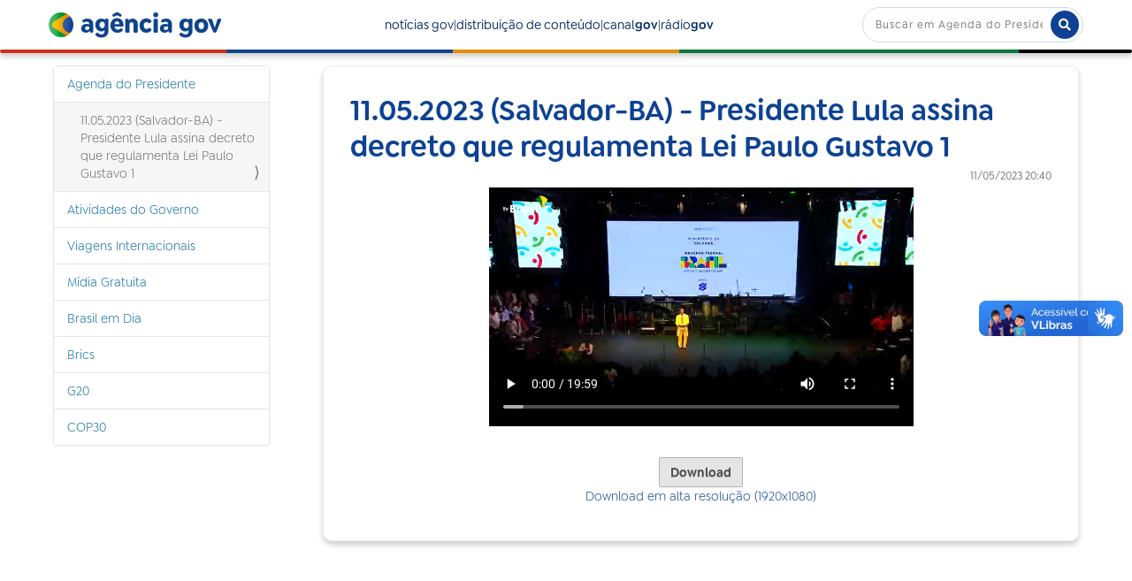

--- FILE ---
content_type: text/css; charset=utf-8
request_url: https://agenciagov.ebc.com.br/++plone++ebc.agenciagov.stylesheets/cop30.css?v1
body_size: 2363
content:
.template-cop30_view .content-center {
  width: 100%;
  max-width: 1170px;
  margin-left: auto;
  margin-right: auto;
}

.main-cop30 {
  width: 100%;
  display: flex;
  padding: 0;
  margin:  0;
  position: relative;
  background: 
    url('++plone++ebc.agenciagov.images/left-top.png') no-repeat top left,
    url('++plone++ebc.agenciagov.images/right-top.png') no-repeat top right,
    url('++plone++ebc.agenciagov.images/left-bottom.png') no-repeat bottom left,
    url('++plone++ebc.agenciagov.images/right-bottom.png') no-repeat bottom right;
  transition: all 0.3s ease;
}

h2.chamada-cop30 {
  font-size: 24px;
  font-weight: 400;
  color: #725936;
  line-height: 1.3;
  margin: 0 30px 0 0;
  text-align: center;
}

.header-cop30 {
  width: 100%;
  display: flex;
  flex-direction: column;
  align-items: center;
  justify-content: center;
  gap: 24px;
  margin-top: 30px;
  padding-bottom: 30px;
  border-bottom: 1px solid #E8E8E8;
}

.header-cop30 .brand img { height: auto; display: block; }

.header-cop30 .primary-nav {
  display: flex;
  align-items: center;
  justify-content: center;
  flex: 1;
  min-width: 0;
}

.header-cop30 .nav-toggle {
  display: none; 
  border: 1px solid #dcdcdc;
  background: #fff;
  padding: 8px 12px;
  border-radius: 8px;
  font: inherit;
  cursor: pointer;
}

.header-cop30 .nav-toggle .icon { margin-left: 8px; }

.header-cop30 .menu {
  display: flex;
  gap: 16px;
  list-style: none;
}

.header-cop30 .menu a {
  display: inline-block;
  padding: 8px 10px;
  border-radius: 8px;
  text-decoration: none;
  color: #725936;
  white-space: nowrap;
  transition: all 0.3s ease;
}

.header-cop30 .menu .span {
  color: #725936;
}

.header-cop30 .menu a:hover { background: #f5f5f5; }

.header-cop30 .menu a[aria-current="page"],
.header-cop30 .menu a.active {
  font-weight: 700;
  text-decoration: underline;
}

.conteudo-cop30 {
  width: 100%;
  max-width: 54.4;
  display: flex;
  gap: 20px;
  margin: 30px 0;
}

.lista-de-noticias-cop30 {
  background-color: #f9f9f9;
  border: 1px solid #e8e8e8;
  border-radius: 10px;
  padding: 20px;
}

.container-cards-cop30 {
  display: flex;
  flex-direction: column;
  gap: 20px;
}

.destaque-principal-cop30 {
  display: flex;
  align-items: center;
  gap: 16px;
  margin: 20px 0;
}

.destaque-principal-cop30 .container-img {
  max-width: 50%;
  position: relative;
  z-index: 0;
  display: flex;
  flex-shrink: 0;
}

.destaque-principal-cop30 img {
  width: 100%;
  height: auto;
  aspect-ratio: 16 / 9;
  border-radius: 5px;
  object-fit: cover;
}

.destaques-secundarios-cop {
  display: flex;
  justify-content: space-between;
  gap: 20px;
  padding-bottom: 30px;
  border-bottom: 1px solid #e8e8e8;
  margin-bottom: 30px;
}

.card-noticia-cop30, 
.card-destaque-secundario-cop30 {
  display: flex;
  align-items: center;
  gap: 20px;
  background-color: #f1f1f1;
  border: 1px solid #e9e9e9;
  color: #121214;
  border-radius: 5px;
  padding: 20px;
}

.card-destaque-secundario-cop30 {
  flex-direction: column;
  align-items: flex-start;
  flex: 1 1;
  background-color: transparent;
  border: none;
  padding: 0;  
  gap: 16px;
}

.card-noticia-cop30.video .container-img::after,
.card-destaque-secundario-cop30.video .container-img::after,
.destaque-principal-cop30.video .container-img::after {
  content: url('++plone++ebc.agenciagov.images/play-icon.png');
  position: absolute;
  background-color: rgba(0,0,0,0.3);
  width: 100%;
  display: flex;
  border-radius: 5px;
  justify-content: center;
  align-items: center;
  height: 100%;
  left: 50%;
  top: 50%;
  transform: translate(-50%, -50%);
  z-index: 1;
  filter: brightness(1);
}

.card-noticia-cop30.audio .container-img::after,
.card-destaque-secundario-cop30.audio .container-img::after,
.destaque-principal-cop30.audio .container-img::after {
  content: url('++plone++ebc.agenciagov.images/speaker-icon.png');
  position: absolute;
  left: 5px;
  bottom: 5px;
  z-index: 1;
}

.card-noticia-cop30:hover {
  background-color: #fff;  
}

.card-noticia-cop30:hover,
.card-destaque-secundario-cop30:hover,
.destaque-principal-cop30:hover {
  color: var(--prim-color);
  transition: all 0.7s ease; 
}

.card-noticia-cop30 .container-img {
  width: 100%;
  max-width: 30%; 
  position: relative;
  z-index: 0;
  display: flex;
  flex-shrink: 0;
}

.card-destaque-secundario-cop30 .container-img,
.destaque-principal-cop30 .container-img { 
  position: relative;
  z-index: 0;
  display: flex;
}

.card-noticia-cop30 .container-img img {
  width: 100%;
  height: auto;
  border-radius: 5px;
  aspect-ratio: 16 / 9;
  object-fit: cover;
}

.card-destaque-secundario-cop30 .container-img img,
.destaque-principal-cop30 .container-img img {
  width: 100%;
  height: auto;
  border-radius: 5px;
  aspect-ratio: 16 /9;
  object-fit: cover;
}

.tag-cop30 {
  font-size: 13px;
  font-weight: 700;
  color: #725936;
  line-height: 1.5;
}

.titulo-noticia-cop30 {
  font-size: 20px;
  font-weight: 700;
  color: #121214;
  line-height: 1.5;
  margin: 8px 0;
}

.destaque-principal-cop30 .titulo-noticia-cop30 {
  font-size: 32px;
  line-height: 1.3;
}

.resumo-noticia-cop30 {
  font-size: 14px;
  font-weight: 600;
  line-height: 1.5;
  color: #515151;
  margin-bottom: 8px;
}

.data-container-cop30 {
  display: flex;
  align-items: center;
  gap: 8px;
  font-size: 13px;
  color: #555;
}

.container-button-cop30 {
  width: 100%;
  position: relative;
}

.container-button-cop30::before{
  content: "";
  width: 100%;
  height: 1px;
  background-color:#725936;
  left: 0;
  top: 50%;
  position: absolute;
  transform: translateY(-50%);
  z-index: 0;
}

.cta-cop30 {
  position: relative;
  background: #725936;
  color: #fff;
  border: none;
  border-radius: 8px;
  padding: 12px 24px;
  font-size: 16px;
  font-weight: 700;
  cursor: pointer;
  z-index: 1;
  margin: 20px auto;
  display: block;
  width: fit-content;
  display: flex;
  align-items: center;
  gap: 8px;
}

.cta-cop30:hover {
  background: #176309;
  transition: all 0.3s ease;
}

aside.cop30 {
  display: flex;
  flex-direction: column;
  gap: 20px;
  width: 100%;
  height: fit-content;
  max-width: 25.6%;
  position: sticky;
  top: 80px;
}

.titulo-section-cop30 {
  gap: 8px;
  font-size: 13px;
  line-height: 1.5;
  color: #121214;
  font-weight: 400;
  padding-bottom: 10px;
  border-bottom: 1px solid #E8E8E8;
}

.titulo-section-cop30 .nome-section {  
  font-weight: 700;
}

aside.cop30 a {
  display: flex;
}

aside.cop30 img {
  width: 100%;
  height: auto;
  border-radius: 5px;
}

@media screen and (min-width:1400px) {
  aside.cop30 a:hover img {
    transition: all 0.3s ease;
    filter: brightness(1.1);
    box-shadow: 0 4px 8px rgba(0,0,0,.3);
  }
}
@media screen and (max-width:1676px) {
  .main-cop30 {
    background-size: 10% auto, 10% auto, 8% auto, 8% auto;
  }
}

@media screen and (max-width:1489px) {
  .main-cop30 {
    background-size: 8% auto, 8% auto, 5% auto, 5% auto;
  }
}

@media screen and (max-width:1216px) {
  .content-center {
    padding: 0 20px;
  }
}

@media (max-width: 980px) {
  .destaque-principal-cop30 {
    flex-direction: column;
  }

  .destaque-principal-cop30 .container-img {
    width: 100%;
    max-width: 100%;
  }
} 

@media (max-width: 768px) {
  .header-cop30 {
    z-index: 100;
    background: #fff;
    flex-direction: column;
  }

  .header-cop30 .primary-nav { justify-content: flex-end; position: relative; width: 100%;}
  .header-cop30 .nav-toggle { display: inline-flex; align-items: center; }

  h2.chamada-cop30 {
    font-size: 16px;
    margin: 0;
  }

  .header-cop30 .menu {
    position: absolute;
    left: 0;
    right: 0;
    top: calc(56px + env(safe-area-inset-top, 0px));
    display: none;
    flex-direction: column;
    gap: 0;
    padding: 8px 12px;
    background: rgba(29, 28, 28, 0.9);
    -webkit-backdrop-filter: saturate(120%) blur(6px);
    backdrop-filter: saturate(120%) blur(6px);
    border-bottom: 1px solid #eaeaea;
    box-shadow: 0 10px 24px rgba(0,0,0,.08);
    z-index: 99;
    max-height: 70vh;
    overflow: auto;
    opacity: 0;
    transform: translateY(-8px);
    pointer-events: none;
    transition: opacity .18s ease, transform .18s ease;
    border-radius: 5px;
  }

  .header-cop30 .menu.show {
    display: flex;
    opacity: 1;
    transform: translateY(0);
    pointer-events: auto;
  }

  .header-cop30 .menu li { border-bottom: 1px solid #f0f0f0; width: 100%;}
  .header-cop30 .menu li.span {
    display: none;
  }
  .header-cop30 .menu li:last-child { border-bottom: 0; }
  .header-cop30 .menu a {
    display: block;
    padding: 14px 8px;
    border-radius: 8px;
    color: white;
  }

  .header-cop30 .menu a:hover,
  .header-cop30 .menu a:focus-visible {
    
    outline: none;
  }

  .header-cop30 .menu a[aria-current="page"],
  .header-cop30 .menu a.active {
    color: var(--sec-color);
  }

  .header-cop30 .nav-toggle { padding: 10px 14px; border-radius: 10px; width: 100%; justify-content: space-between;}

  /* Overlay atrás do menu */
  .header-cop30.menu-open::before {
    content: "";
    position: fixed;
    inset: 0;
    background: rgba(0,0,0,.08);
    z-index: 98;
  }

  .conteudo-cop30 {
    flex-direction: column;
    max-width: 100%;
  }

  aside.cop30 {
    max-width: 100%;
    position: relative;
    top: 0;
    gap: 12px;
    margin-top: 20px;
  }

  .main-cop30 {
    background: none;
  }

  .header-cop30::after { height: 8px; width: 100%; } 

  .titulo-noticia-cop30 {
    font-size: 14px;
    margin: 4px 0
  }

  .card-noticia-cop30 {
    padding: 10px;
  }

  .destaque-principal-cop30 {
    flex-direction: column;
    align-items: flex-start;
    padding-bottom: 20px;
    border-bottom: 1px solid #e8e8e8;
  } 
  
  .destaque-principal-cop30 .container-img {
    max-width: 100%;
  }

  .destaque-principal-cop30 .titulo-noticia-cop30 {
    font-size: 20px;
    line-height: 1.3;
  }

  .destaques-secundarios-cop {
    flex-direction: column;
  }

  .card-destaque-secundario-cop30 {
    max-width: 100%;
    flex-direction: row;
    align-items: center;
  }

  .card-destaque-secundario-cop30 .container-img {
    max-width: 30%;
    flex-shrink: 0;
  }
  
}

@media screen and (max-width: 480px) {
  .header-cop30 .primary-nav {
    width: 100%;
  }

  .header-cop30 .nav-toggle {
    width: 100%;
    justify-content: space-between;
  } 
}

/* Prefere menos movimento */
@media (prefers-reduced-motion: reduce) {
  .header-cop30 .menu { transition: none !important; }
}

--- FILE ---
content_type: text/css; charset=utf-8
request_url: https://agenciagov.ebc.com.br/++theme++agencia-gov/custom.css?v20
body_size: 11614
content:
header .site-header {
    z-index: 9998;
}

#edit-bar {
    z-index: 9999 !important;
}

h1 {
    font-size: 32px;
}

h2 {
    font-size: 28px;
}

.template-noticia_view h3 {
    padding-left: 0;
}

h1, h2, h3, h4, h5, h6 {
    font-weight: 700 !important;
}

h3, h4, h5, h6 {
    line-height: 1.3 !important;
} 

.tema,
.tema-noticia {
    background: #077835;
    color: white;
    padding: 4px 8px;
    border-radius: 100px;
    font-size: 10px;
    line-height: 1.5;
    text-transform: uppercase;
    font-weight: 600;
    letter-spacing: 1px;
    box-shadow: 0 4px 6px rgba(0, 0, 0, 0.2);
}


.texto-conteudo .portalMessage {
    font-size: 18px;
    font-weight: bold;
    padding: 16px;
    color: #0d448c;
    border-top: 1px solid #ccc;
    border-bottom: 1px solid #ccc;
    margin-bottom: 16px;
    border-radius: 0;
    text-shadow: none;
    box-shadow: none;
    border-top: 1px solid inherit;
    border-bottom: 1px solid inherit;
}


blockquote {
    margin: 14px 40px;
    display: block;
    margin-block-start: 1em;
    margin-block-end: 1em;
    margin-inline-start: 40px;
    margin-inline-end: 40px;
    unicode-bidi: isolate;
}

blockquote p {
    position: relative;
    font-weight: 700 !important;
    font-size: 20px !important;
    line-height: 1.2 !important;
    color: #042E66 !important;
}

blockquote p::before {
    content: url("/++plone++ebc.agenciagov.images/blockquote.svg");
    width: 32px;
    height: 32px;
    display: inline-block; /* importante para aplicar tamanho */
}

pre {
    color: #555 !important;
    font-family: 'Tipo Brasil Rounded', 'inter', 'arial-sans' !important;
    font-weight: 600 !important;
}

.template-noticia_view .conteudo-noticia table {
    text-align: center;
}

.template-noticia_view .conteudo-noticia td {
    padding: 8px 16px;
    font-weight: 600;
    color: #121214;
}

aside.top-destaques {
    flex-direction: column-reverse;
    justify-content: start;
}


@media (max-width: 980px) {
    .template-noticia_view .conteudo-noticia  table {
        width: 100%;
      border-collapse: collapse;
      display: block;                /* Faz a tabela virar um bloco rolável */
      overflow-x: auto;              /* Scroll horizontal */
      white-space: nowrap;           /* Impede quebra de linha nas células */
      -webkit-overflow-scrolling: touch;
    }
    
    .template-noticia_view .conteudo-noticia  thead {
      background-color: #f2f2f2;
    }
    
    .template-noticia_view .conteudo-noticia  td, th {
      padding: 8px;
      text-align: left;
      border: 1px solid #ddd;
    }
    
    .template-noticia_view .conteudo-noticia  table::-webkit-scrollbar {
      height: 8px;
    }
    
    .template-noticia_view .conteudo-noticia  table::-webkit-scrollbar-thumb {
      background-color:#ddd;
      border-radius: 4px;
    }
    
    .template-noticia_view .conteudo-noticia  table::-webkit-scrollbar-track {
      background-color: #f9f9f9;
    }
    
    .template-noticia_view .conteudo-noticia td, 
    .template-noticia_view .conteudo-noticia th {
      padding: 8px;
      text-align: left;
      border: 1px solid #ddd;
      max-width: 150px;              
      white-space: wrap;          
      box-sizing: border-box;       
    }
}

.template-noticia_view .conteudo-noticia p.callout {
    border-left: 8px solid #0D448C;
    background: #f9f9f9;
    color: #121214;
}

.template-noticia_view .conteudo-noticia ul,
.template-noticia_view .conteudo-noticia ol {
    margin-left: 30px;
}

.template-noticia_view .conteudo-noticia ul li:not(:last-child),
.template-noticia_view .conteudo-noticia ol li:not(:last-child) {
    margin-bottom: 4px;
}

.template-noticia_view .conteudo-noticia ul li,
.template-noticia_view .conteudo-noticia ol li {
    display: list-item;
    list-style: inherit;
    color: #121214;
}

.menu-mobile-btn.active {
    background-color: transparent;
}

.assinatura-e-data {
    width: 100%;
    display: flex;
    justify-content: space-between;
    font-size: 12px;
    font-weight: 600;
    color: #757575;
    padding-bottom: 2px;
    border-bottom: 1px solid #eee;
}

.assinatura-noticia-conteudo {
    flex-shrink: 0;
}

.template-edit .active {
    background-color: transparent !important;
}

.mensagem h3 {
    display:none;
}

.mensagem h2 {
    margin-top: 32px !important;
}

.template-search .breadcrumbSeparator,
.template-search .documentLocation span:nth-child(3) {
    display: none;
}

.banner-distribuicao {
    max-width: 855px;
    border-radius: 10px;
}

.banner-distribuicao img {
    width: 100%;
    border-radius: 10px;
}

.template-capa_view .row::after {
    display:none;
}

body {
  background-color: #fff !important;
}

a:active, a:focus, a:link, a:visited {
    text-decoration: none !important;
}

#portal-footer-wrapper {
    padding: 0 !important;
    background-color: transparent;
    color: inherit;
    text-align: center;
    clear: both;
}

#portal-searchbox button {
  margin-top: -5px;
}

.userrole-authenticated .outer-wrapper .container {
  margin-top: 50px;
}

.template-noticias_view .navTreeItemInPath {
    display: none;
}

.search-bar {
  width: 250px !important;
}

.searchField {
    box-shadow: none !important;
}

.row {
    margin-left: auto !important;
    margin-right: auto !important;
}

.plone-breadcrumb {
  background-color: transparent !important;
  margin-top: 0 !important;
  justify-content: center !important;
  text-align: center;
}

#portal-breadcrumbs .badge {
  width: auto !important;
  color: rgb(52, 58, 64) !important;
}

#portal-breadcrumbs .badge a,
#portal-breadcrumbs .badge span {
  color: rgb(52, 58, 64) !important;
  font-weight: normal !important;
  font-size: 110% !important;
}

.container {
    width: 100% !important;
    padding-right: 0px !important;
    padding-left: 0px !important;
}

body a:hover {
    text-decoration: none;
}

main,
.rodape-superior,
.rodape-inferior {
    max-width: 1220px;
    margin: 0 auto;
}

.template-capa_view main {
    display: flex;
    flex-direction: column;
    gap: 30px;
}

.section-noticias .container {
    margin-top: 30px;
}

.section-noticias .col-xs-12.col-md-push-3, .section-noticias .col-sm-12.col-md-push-3,
.section-noticias .col-xs-12.col-md-push-3 .col-xs-12, .section-noticias .col-sm-12.col-md-push-3 .col-sm-12 {
    padding-left: 0;
}

.section-noticias .col-xs-12.sidebar-offcanva, .col-sm-12.sidebar-offcanvas{
    padding-left: 30px !important;
    padding-right: 30px !important;
}

/* cabeçalho */


/* barra de pesquisa */

.barra-pesquisa-site {
    display: flex;
    align-items: center;
    justify-content: center;
    width: 250px;
    height: 40px;
    border-radius: 20px;
    border: 1px solid  rgba(13, 66, 148, 0.2);
    overflow: hidden;
    padding-right: 8px;
    padding-left: 4px;
}

.barra-pesquisa-site input[type="text"] {
    width: 100%;
    height: 40px;
    border: none;
    font-family: 'Tipo Brasil Rounded';
    font-weight: 600;
    font-size: 12px;
    letter-spacing: 1px;
    padding: 16px 10px;
}

.barra-pesquisa-site input[type="text"]:focus {
    outline: none;
    color:#0D4294;
}

.barra-pesquisa-site:focus-within {
    border: 1px solid rgba(13, 66, 148, 0.5);
}

.barra-pesquisa-site input::placeholder {
    color: rgba(13, 66, 148, 0.5);
}

.barra-pesquisa-site button {
    background: #0D4294;
    border: none;
    color: #fff;
    width: 28px;
    height: 28px;
    border-radius: 100px;
    cursor: pointer;
    transition: background 0.3s ease;
    flex-shrink: 0;
}

.barra-pesquisa-site button:hover {
    background-color: #E18F02;
}

.sections {
    width: 70%;
    flex-shrink: 0;
    margin-right: 20px;
}

section {
    width: 100%;
    z-index: 1000;
    position: relative;
    margin-bottom: 0;
}

/* ------ pagina principal ------*/

p.resumo-noticia-destaque {
    font-size: 16px;
    font-weight: 600;
    margin-top: 0px;
    color: #555;
    line-height: 1.5;
    margin: 0;
}


@media only screen and (max-width: 1080px) {
    
    /*-------------------------------------------CONTINUAR LIMPEZA DAQUI---------------------------------------------*/

    .menu-mobile-list {
        position: fixed;
        z-index:5;
        margin-top: 4px;
        left: -250px;
        width: 250px;
        height: 100vh;
        background-color: #0d448c;
        padding: 24px;
        font-family: 'Tipo Brasil Rounded';
        color: white;
        font-weight: 700;
        transition: transform 0.3s ease;
    }
    
    .menu-mobile-content {
        display: flex;
        flex-direction: column;
        gap: 20px
    }

    .menu-mobile-list.open-menu {
        transform: translateX(250px);
    }

    .menu-mobile-item {
        margin-bottom: 0px;
        text-transform: uppercase;
        display: block;
        color: white;
    }
    
    .mobile-container {
        margin: 0;
    }

    .header-mobile {
        display: flex;
        align-items: center;
        justify-content: space-between;
        margin-right: 24px;
        padding-bottom: 0px;
    }

    .open-menu {
        display: block;
        margin-left: 0;
    }

    .search-bar {
        width: 95%;
    }
    
    /* main */
    
    .paginas-iniciais {
        justify-content: left;
    }
    
    .banner-central {
        height: auto !important;
    }

    
    section.pagina-principal {
        display: flex;
        align-items: left;
        justify-content: left;
    }
    
    .noticia-em-destaque {
        width: 100%;
    }
    
    .noticia-destaque {
        width: 100%;
        display: flex;
        flex-direction: column;
    }
    
    .noticia-destaque a {
        max-width: 100%;
    }
    
    .img-noticia-destaque {
        width: 100%;
        height: auto;
        border-radius: 10px;
    }
    
    .texto-noticia-destaque {
        margin: 0 0 0 0;
        max-width: 100%;
    }
    
    h1.titulo-noticia-destaque {
        width: 100%;
        font-size: 24px;
    }

    .noticia-em-destaque {
        margin: 0;
        padding: 0;
    }

    .noticias-recentes-bg {
        width: 100%;
        height: auto;
        padding-bottom: 0;
    }
    
    
    ul.noticias-recentes {
        width: 100%;
        margin: 0;
    }
    
    .noticia {
        border-radius: 10px;
        border-radius: 10px;
        max-width: 100% !important;
    }
    
    .imagem-16-9 {
        max-width: 100%;
        height: auto;
    }
    
    .noticia-img {
        width: 100%;
        height: 100%;
        object-fit: cover;
        border-radius: 8px 8px 0 0;
        z-index: 2;
        filter: saturate(95%) brightness(90%);
    }
    
    /* ao vivo */
    
    .ao-vivo {
        width: 100%;
    }
    
    /* footer */
    
    .rodape-superior {
        padding: 24px;
        
    }
    
    .rodape-inferior {
        display: flex;
        flex-direction:column;
        gap: 30px;
    }
    
    .sitemap {
        text-align: center;
        width: auto;
        margin: 24px;
        line-height: 24px;
    }
    
    footer ul {
        margin-top: 4px
    }
    
    footer ul li {
        margin-bottom: 4px;
        list-style-type: none
    }
    
    footer ul li img {
        width: 24px;
    }
    
}

@media only screen and (min-width: 481px) and (max-width: 1080px) {
    
    /* barra lateral */
    
    .lateral-section {
        justify-content: left;
    }
    
}

@media only screen and (max-width: 793px) {
    
    .paginas-iniciais {
        flex-direction: column;
    }
    
    .sections {
        margin-left: auto;
        margin-right: auto;
        width: 100%;
    }
    
    .lateral-section {
        width: 270px;
        margin: 0 auto;
        justify-content: center;
    }
    
    
}


@media only screen and (max-width: 767px) {
    .header-mobile div:nth-child(2) {
        display: flex;
    }
    
    .cabecalho {
        margin: 16px auto;
    }
    
    .menu-mobile-list {
        margin-top: 0px;
    }
    
     .canal-gov-live-btn-mobile {
        display: flex;
        width: 100%;
    }
}


@media only screen and (max-width: 480px) {
    
    /* header - cabeçalho da página */
    
    header.site-header{
        max-width: 100%;
    }
    
    .cabecalho {
        display: flex;
        flex-wrap: wrap;
        margin: 16px auto;
    }
    
    .menu {
        display: none;
    }
    
    .header-mobile {
        width: 100%;
        justify-content: space-between;
        margin-top: auto;
        padding-left: 24px;
    } 
    
    header.site-header .search-bar {
        width: 100%;
        height: 40px;
    }
    
    .box-logo {
        margin: 0;
    }
    
    .search-bar {
        width: 100px;
    }
    
    /* main */
    
    main {
        margin-top: 0;
        padding-top: 0;
        min-height: 100vh;
    }
    
    .sections {
        width: 100%;
        
    }
    
    .noticia-em-destaque {
        width: 100%;
        padding: 0;
        margin-bottom: 0;
    }
    
    .img-noticia-destaque {
        width: 100%;
        height: 264px;
        border-radius: 10px;
    }
   
    .paginas-iniciais {
        width: 100%;
        
    }
    
    section {
        margin-left: 0;
    }

    .sections {
        margin-right: 0;
    }

    .nome-pagina {
        margin-left: 0;
    }
    
    .noticia-destaque {
        flex-direction: column;
        width: 100%;
        padding: 0;
    }

    .img-noticia-destaque {
        width: 100%;
        height: auto;
        margin-bottom: 0;
    }

    .texto-noticia-destaque {
        width: 100%;
        margin: 0;
    }
    
    .resumo-noticia-destaque {
        width: 100%;
    }

    ul.noticias-recentes {
        width: 100%;
        flex-direction: column;
        flex-wrap: wrap;
        align-items: center;
        padding-bottom: 8px;
    }

    .noticias-recentes-bg {
        padding-bottom: 0;
    }

    .noticia {
        margin: 16px 0;
        width: 100%;
        max-width: 100%;
        min-height: 106px;
    }
    
    .noticias-recentes-bg  .noticias-recentes {
        position: relative;
    }

    .noticias-recentes-bg  .noticias-recentes li::before{
        content: "";
        position: absolute;
        left: 0;
        width: 100%;
        height: 1px;
        background-color: #B9BABE;
        transform: translateY(-50%);
    }

    .noticias-recentes-bg  .noticia {
        margin: 0;
        width: 100%;
        height: 106px;
        border: none;
        margin: 16px 0;
    }

    .noticias-recentes-bg  .noticia a {
        display: flex;
        margin-top: 16px;
    }
    
    .noticia:hover, .img-noticia-destaque:hover, .banner-central:hover {
        box-shadow: none !important;
    }

    .noticias-recentes-bg  .noticia a img {
        width: 100%;
        height: 106px;
        flex-shrink: 0;
        border-radius: 5px;
    }

    .noticias-recentes-bg .caixa-texto-noticia {
        flex-shrink: 0;
        width: 60%;
        height: 104px;
        margin-left: 8px;
        display: flex;
        flex-direction: column;

    }

    .noticias-recentes-bg .caixa-texto-noticia p {
        font-size: clamp(12px, 14px, 16px);
        width: 95%;
        margin-top: -4px;
        letter-spacing: 1px;
        line-height: clamp(14px, 16px, 18px);
    }

    .noticias-recentes-bg .noticia a .tema {
        margin: 0;
        font-size: 10px;
        padding: 1px 8px;
    }
    
    .noticias-recentes .noticia .imagem-16-9 {
        max-width: 100%;
        height: auto;
    }

    .noticia-img, img.capa-video-small {
        filter: saturate(100%) brightness(100%);
    }
    
    /*section ao vivo */
    
    .ao-vivo {
         width: 100%;
    }
    
    .video-container {
        max-width: 100%;
        border-radius: 0;
    }
    
    .video-container {
        width: 100%;
        background-color: #030405;
        overflow: hidden;
        margin: 24px auto 0 auto;
        border-radius: 10px;
        border: 1px solid #B9BABE;
    }

    .video-title {
        top: 8px;
        left: 10px;
        color: white;
        font-size: 12px;
        letter-spacing: 1px;
    }

    .play-circle {
        width: 5rem;
        height: 5rem;
    }

    .play-icon-big {
        width: 25px;
    }
    
    
    /* barra lateral */

    .canal-gov-live-btn {
        width: 250px;
    }

    .header-barra-lateral {
        margin-bottom: 16px;
    }

    .canal-gov-live-btn {
        display: none;
    }

    .canal-gov-live-btn-mobile {
        display: flex;
        width: 100%;
    }
    
    /* página distribuição */

    ul.videos-distribuicao {
        
        justify-content: center;
    }
    
    /* footer */
    
    .rodape-superior,
    .rodape-inferior {
        display: block;
        flex-wrap: wrap;
        padding: 24px 24px;
    }

    .sitemap,
    .logo-ebc,
    .rights {
        margin-bottom: 24px;
    }

    .sitemap {
        margin: 0 0 16px 0;
    }
    
    

}


/* ----------------------------------------- página conteúdo --------------------------------------*/

.conteudo-noticia {
    width: 100%;
    display: flex;
    align-items: center;
    flex-direction: column;
    position: relative;
    gap: 16px;
    padding: 30px;
    border: 1px solid #eee;
    border-radius: 10px;
    box-shadow: 0 4px 6px rgba(0,0,0,0.2);
    margin-bottom: 30px;
}
.conteudo-noticia a {
    color: #0D4294;
}

.conteudo-noticia a:hover {
    color: #E18F02;
}

.image-caption,
.image-caption h5 {
    line-height: 1.3;
    max-width: 100%;
}

.image-inline {
    display: flex;
    flex-direction: column;
    gap: 8px;
    color: #121214;
}

dl.image-inline a {
    display: flex;
}

.conteudo-noticia img {
    width: 100%;
    height: auto;
    object-fit: cover;
    border-radius: 10px;
}

.conteudo-noticia p img {
    display: flex;
    max-width: 80% !important;
    width: auto;
}

.conteudo-noticia iframe {
    display: flex;
    margin-left: auto;
    margin-right: auto;
    width: 100%;
    max-width: 639px;
    height:auto;
    border-radius: 10px;
    aspect-ratio: 16 / 9;
}

h1.titulo-noticia-conteudo {
    color: #0D4294;
    font-family: 'Tipo Brasil Rounded';
    font-size: 32px;
    font-weight: 700;
    line-height: 1.3;
    position: relative;
    text-align: left;
    margin-top: 0;
    margin-bottom: 0;
}

p.resumo-noticia-conteudo {
    color: #555;
    font-family: 'Tipo Brasil Rounded';
    font-size: 16px;
    font-weight: 600;
    margin-bottom: 0px;
    letter-spacing: 0px;
    text-align: left;
}

.data-publicacao {
    width: 100%;
    color: #757575;
    font-family: 'Tipo Brasil Rounded';
    font-size: 12px;
    font-weight: 600;
    line-height: 25px;
    text-align: end;
}

.player-video-selecionavel video.iframe-noticia-player {
    box-sizing: content-box;
    border-bottom: 2px solid #fece01;
}

span.linha-divisoria-conteudo {
    display: none;
}

img.imagem-do-conteudo {
    max-width: 570px;
    flex-shrink: 0;
    object-fit: contain;
    margin-bottom: 24px;
}

.texto-conteudo {
    width: 100%;
    max-width: 100%;
    position: relative;
}

.texto-conteudo p {
    color: #121214;
    font-size: 16px;
    font-style: normal;
    font-weight: 600;
    line-height: 1.5;
    margin-bottom: 24px;
}

.texto-conteudo a {
    font-weight: 700;
}

b {
    width: 100%;
}

.materia-original {
    width: 100%;
    text-align: left;
    margin-left:0;
    color: #030405;
}

.materia-original a {
    color: #077835;
}

@media only screen and (max-width: 1080px) {
    
    .section-noticias .col-xs-12.col-md-push-3, .section-noticias .col-sm-12.col-md-push-3, .section-noticias .col-xs-12.col-md-push-3 .col-xs-12, .section-noticias .col-sm-12.col-md-push-3 .col-sm-12 {
        padding-right: 0;
    }

    section.conteudo-noticia {
        margin-top: 0px;
        border: none;
        box-shadow: none;
    }
    
    img.imagem-do-conteudo {
        max-width: 100%;
    }
    
}

@media only screen and (max-width: 980px) {
    section.conteudo-noticia {
        padding: 0 30px;
    }
}

@media only screen and (max-width: 793px) {
    
    main {
        padding-top: 0;
    }
    
    sections {
        width: 100%;
    }

    h1.titulo-noticia-conteudo {
        font-size: 24px;
        
    }
    
    .canal-gov-live-btn-mobile {
        display: flex;
        width: 100%;
    }
}

/* ----------- página notícias gov ---------------*/
h1, 
.noticias-gov h1.titulo-pagina, .ao-vivo h1  {
    font-family: 'Tipo Brasil Rounded' ;
    font-weight: 850;
    font-size: 32px;
    border-bottom: 0px;
}

h3.subtitulo-pagina {
    font-family: 'Tipo Brasil Rounded';
    font-weight: 700;
    font-size: 16px;
    text-transform: uppercase;
}

/* ------------------- LISTA NOTICIAS ------------------*/
h1 {
    font-weight: 850px;
}

.tema-artigo {
    background-color: #077835;
    color: white;
    width: fit-content;
    padding: 2px 8px;
    border-radius: 50px;
    text-transform: uppercase;
    font-size: 10px;
    letter-spacing: 2px;
    margin-bottom: 8px;
}

.titulo-artigo, .descricao-artigo {    
    margin-bottom: 8px;
    letter-spacing: 1px;
    line-height: 16px;   
}

.titulo-artigo {
    font-size: 12px;
    font-weight: 850;
    color: #0D448C;
    text-transform: uppercase;
}

.descricao-artigo {
    font-size: 10px;
    font-weight: 600;
    color: #868686;
}

.data-publicacao {
    font-size: 12px;
    font-weight: 600;
    margin-bottom: 0;
    color: #757575;
}

.line-article {
    width: 100%;
    height: 1px;
    background-color: #757575;
}


/* COMO SINTONIZAR */

#assinatura ul,
#canaisabertos ul,
#parabolica ul {
  display: none;
}

section.sintonizar .description {
    color: #727272;
}

section.sintonizar h1.titulo-pagina {
    font-weight: 850;
}

section.sintonizar h4.mais, section.sintonizar h4.menos {
    cursor: pointer;
}

section.sintonizar h4.mais:hover, 
section.sintonizar h4.menos:hover {
    color: #E18F02;
}

.show {
  display: block !important;
}

h3 {
  font-size: 1.2em;
  padding-left: 10px;
  margin-top: 0.5em;
}

.mais::before {
    content: '+ ';
}

.menos::before {
    content: '- ';
}

.formas {
  display: flex;
  margin: 2em 0;
}

.item-formas {
  width: 33%;
}
.item-formas h3 {
    font-weight: 700;
}

.forma {
    color: #727272;
}

.forma h4 {
    font-weight: 600;
}

.item-formas:not(:last-child) {
  border-right: 1px solid #0D448C;
  margin: 0px 1em;
}

.item-formas ul {
  margin-left: 2em;
  margin-bottom: 2em;
}


dl {
  font-weight: 200;
}

@media only screen and (min-width: 320px) and (max-width: 480px) {

    .formas {
        display: grid;
        padding-left: 16px;
    }

    .item-formas {
        width: 100%;
        margin-left: 0;
        
    }

    .mais {
        margin-bottom: 24px
    }

    .item-formas:not(:last-child) {
        border-right: none;
      }

}

.titulo-canal-gov {
    width: 100%;
    text-align: center;
    margin: 24px 0;
    text-transform: uppercase;
    font-weight: 700;
    background-color: rgba(255, 255, 255, 0.2);
    font-size: 1em;
  }

  .titulo-canal-gov b {
    color: #FFC000;
  }


  .video-container {
    background-color: none;
    position: relative;
    width: 100%;;
    /* min-height: 540px; */
    aspect-ratio: 16 / 9.1;
    margin: auto auto;
    margin-bottom: 24px;
    margin-top: 24px;
    border-radius: 10px;
    box-shadow: none;
  }

  
@media only screen and (min-width: 320px) and (max-width: 480px) {

    .noticia-destaque a .credito-foto {
      
    }

}

/*------------------Lista de Notícias -----------------------------*/
/* ------------ demais noticias ---------------- */

.demais-noticias {
    width: 100%;
    padding-left: 30px
}

.demais-noticias li.pagina-noticias {
    position: relative;
}

.demais-noticias .pagina-noticias::before {
    content: "";
    position: absolute;
    left: 0;
    width: 100%;
    height: 1px;
    background-color: #B9BABE;
}

ul.demais-noticias li.pagina-noticias {
    margin: 0;
    width: 100%;
    height: 125px;
    border: none;
    margin-top: 16px;
    margin-bottom: 16px
}

ul.demais-noticias li.pagina-noticias a {
    width: 100%;
    display: flex;
    margin-top: 16px;
}

ul.demais-noticias .imagem-16-9 {
    width: 25%;
    height: 116px;
    flex-shrink: 0;
}

ul.demais-noticias li.noticia a img {
    width: 100%;
    flex-shrink: 0;
    border-radius: 5px;
}

ul.demais-noticias .caixa-texto-noticia {
    flex-shrink: 0;
    width: 73%;
    display: flex;
    flex-direction: column;
}

ul.demais-noticias .caixa-texto-noticia p.titulo-noticia {
    font-size: 16px;
    letter-spacing: 1px;
    font-weight: 700;
    width: 100%;
    margin-top: 0;
    margin-left: 0;
    margin-bottom: 0;
}

ul.demais-noticias p.descricao-demais-noticias {
    font-size: 12px;
    font-weight: 600;
    letter-spacing: 1px;
    color: #757575;
    margin-top: 8px;
}

ul.demais-noticias .noticia a .tema {
    margin: 0;
    font-size: 10px;
}

ul.demais-noticias .data-noticia {
    font-size: 12px;
    font-weight: 600;
    color:#757575;
    margin-top: 8px;
    margin-bottom: 0;
    letter-spacing: 1px;
}

@media only screen and (max-width: 480px) {

    .demais-noticias {
        width: 100%;
        padding-left: 30px;
    }

    ul.demais-noticias li.pagina-noticias {
        height: 106px;
    }

    ul.demais-noticias .imagem-16-9 {
        width: 40%;
        height: 90px;
    }

    ul.demais-noticias .caixa-texto-noticia {
        width: 58%;
    }

    ul.demais-noticias .caixa-texto-noticia p.titulo-noticia {
        font-size: 12px;
        width: 95%;
        margin-top: 0;
        margin-left: 0;
    }

    ul.demais-noticias p.descricao-demais-noticias {
        display: none;
    }
}



.demais-noticias {
    width: 100%;
    padding-left: 0px !important;
}

.demais-noticias li.pagina-noticias {
    position: relative;
}

.demais-noticias .pagina-noticias::before {
    content: "";
    position: absolute;
    left: 0;
    width: 100%;
    height: 1px;
    background-color: #B9BABE;
}

ul.demais-noticias li.pagina-noticias {
    margin: 0;
    width: 100%;
    height: auto;
    border: none;
    margin-top: 0;
    margin-bottom: 0
}

ul.demais-noticias li.pagina-noticias a {
    width: 100%;
    display: flex;
    margin-top: 0;
    padding-top: 30px;
    padding-bottom: 30px;
    gap: 16px;
}

ul.demais-noticias .imagem-16-9 {
    width: 25%;
    height: 116px;
    flex-shrink: 0;
    display: flex;
}

ul.demais-noticias li.noticia a img {
    width: 100%;
    flex-shrink: 0;
    border-radius: 5px;
    object-fit: cover;
}

ul.demais-noticias .caixa-texto-noticia {
    flex-shrink: 0;
    width: 73%;
    display: flex;
    flex-direction: column;
}

ul.demais-noticias .caixa-texto-noticia p.titulo-noticia {
    font-size: 16px;
    letter-spacing: 1px;
    font-weight: 700;
    width: 100%;
    margin-top: 0;
    margin-left: 0;
    margin-bottom: 0;
    color: #121214;
}

ul.demais-noticias p.descricao-demais-noticias {
    font-size: 12px;
    font-weight: 600;
    letter-spacing: 1px;
    color: #757575;
    margin-top: 8px;
}

ul.demais-noticias .noticia {
    max-width: 100%;
    min-height: auto;
}

ul.demais-noticias .noticia a .tema {
    margin: 0;
    font-size: 10px;
}

ul.demais-noticias .data-noticia {
    font-size: 10px;
    font-weight: 600;
    color:#757575;
    margin-top: 4px;
    margin-bottom: 0;
    letter-spacing: 1px;
}

@media only screen and (max-width: 480px) {
    
    .noticias-recentes-bg li.noticia {
        max-width: 100% !important;
    }

    .demais-noticias {
        width: 100%;
        padding-left: 30px;
        padding-right: 0;
    }


    ul.demais-noticias .imagem-16-9 {
        width: 40%;
        height: auto;
    }

    ul.demais-noticias .caixa-texto-noticia {
        width: 58%;
    }
    
    ul.demais-noticias .noticia a .tema {
        padding: 1px 8px !important;
    }

    ul.demais-noticias .caixa-texto-noticia p.titulo-noticia {
        width: 100%;
        margin-left: 0;
        line-height: 1.5;
        font-size: clamp(12px, 13px, 14px);
    }

    ul.demais-noticias p.descricao-demais-noticias {
        display: none;
    }
    
    .banner-central {
        height: auto !important;
    }

}

@media only screen and (max-width: 880px) {
    
    .noticia:hover, .img-noticia-destaque:hover, .banner-central:hover {
        box-shadow: none !important;
    }
    
    ul.noticias-recentes {
        width: 100%;
        flex-direction: column;
        flex-wrap: wrap;
        align-items: center;
        justify-content: center;
        padding-bottom: 8px;
    }

    .noticias-recentes-bg {
        padding-bottom: 0;
    }

    .noticia {
        margin: 16px 0;
        width: 100%;
        max-width: 100% !important;
        min-height: 106px;
    }
    
    .noticias-recentes-bg  .noticias-recentes {
        position: relative;
    }

    .noticias-recentes-bg  .noticias-recentes li::before{
        content: "";
        position: absolute;
        left: 0;
        width: 100%;
        height: 1px;
        background-color: #B9BABE;
        transform: translateY(-50%);
    }

    .noticias-recentes-bg  .noticia {
        margin: 0;
        width: 100%;
        height: 106px;
        border: none;
        padding: 0;
    }

    .noticias-recentes-bg  .noticia a {
        display: flex;
        margin-top: 16px;
        justify-content: center;
    }
    
    .noticia:hover {
        box-shadow: none !important;
    }

    .noticias-recentes-bg  .noticia a img {
        width: 100%;
        height: 106px;
        flex-shrink: 0;
        border-radius: 5px;
    }

    .noticias-recentes-bg .caixa-texto-noticia {
        flex-shrink: 0;
        width: 60%;
        height: 104px;
        margin-left: 8px;
        display: flex;
        flex-direction: column;

    }

    .noticias-recentes-bg .caixa-texto-noticia p {
        font-size: clamp(12px, 14px, 16px);
        width: 95%;
        margin-top: -4px;
        letter-spacing: 1px;
        line-height: clamp(14px, 16px, 18px);
    }

    .noticias-recentes-bg .noticia a .tema {
        margin: 0;
        font-size: 10px;
        padding: 1px 8px;
    }
    
    .noticias-recentes .noticia .imagem-16-9 {
        max-width: 100%;
        height: auto;
    }

    .noticia-img, img.capa-video-small {
        filter: saturate(100%) brightness(100%);
    }
    
    
    footer svg {
        margin-bottom: 16px;
    }
    
    .banner-central {
         height: auto !important;
    }
    
}

.banner-central {
    display: flex;
    width: 100%;
    max-width: 900px;
    margin: 0 auto;
}

.banner-central img {
    border-radius: 10px;
    width: 100%;
    height: auto;
    object-fit: cover;
    margin: 0 auto;
    display: flex;
    object-fit: cover;
}

.banner-central:hover img {
    box-shadow: 0 4px 6px rgba(0,0,0,0.2);
}

/* ------ mini banner laterla ----*/
.mini-banner {
    width: 100%;
    height: 150px;
    aspect-ratio: 16 /9;
    margin-top: 0;
    margin-bottom: 16px;
    border-radius: 10px;
    overflow: hidden;
}

.mini-banner img {
    aspect-ratio: 16/ 9;
    width: 100%;
}

h1.documentFirstHeading {
    font-weight: 850 !important;
    letter-spacing: 1px;
}

.documentDescription {
    color: #757575;
    letter-spacing: 2px;
}

#parent-fieldname-text ul {
    margin-left: 16px;
}

#parent-fieldname-text ul li {
    color: #495057;
    font-size: 16px;
    margin-bottom: 16px;
    letter-spacing: 1px;
}

.foto-com-creditos {
    width: 100%;
    height: auto;
    position: relative;
    border-radius: 5px;
    overflow: hidden;
    display: flex;
    flex-direction: column;
}

.foto-com-creditos img {
    position: relative;
    aspect-ratio: 16 / 10;
    width: 100%;
    object-fit: cover;
    border-radius: 10px;
}

.credito-foto {
    border-radius: 0px 0px 10px 10px;
    width: 100% !important;
    position: absolute;
    bottom: 0;
    color: white;
    font-size: 10px;
    font-weight: 600;
    line-height: 1.5;
    padding: 8px 10px;
    text-align: right;
    text-transform: uppercase;
    height: auto;
    text-shadow: 0 4px 6px rgba(0,0,0,0.8);
}

.template-capa_view .credito-foto {
    border-radius: 0px 0px 10px 10px;
    background: linear-gradient(180deg, rgba(0, 0, 0, 0.00) 0%, rgba(0, 0, 0, 0.70) 100%);
}

.conteudo-noticia .credito-foto {
    top: 0;
}

/* ------ janela de pesquisa ------- */

.searchPage h1.documentFirstHeading {
    margin-top: 32px;
    margin-bottom: 2px;
    font-size: 24px;
}

.searchPage h1.documentFirstHeading #search-term {
    color: #757575;
}

#searchform .input-group {
    max-width: 70% !important;
}

.autotab-heading {
    margin: 0 !important;
}

.searchPage .btn-primary,
#search-filter-toggle {
    background-color: #0D448C;
    color: white;
    border: 1px solid #0D448C;
    letter-spacing: 1px;
    text-transform: uppercase;
}

#category {
    margin-bottom: 30px !important;
    display: flex;
    flex-direction: column;
    gap: 30px;
    justify-content: center;
    align-items: center;
    margin-right: 30px;
    margin-left: 30px;
}

#category ul {
    display: flex !important;
    gap: 20px;
    flex-wrap: wrap;
    margin: 0;
}

#category ul li {
    margin: 0;
}

.template-noticia_view .link-category {
    white-space: normal !important;
}

.searchPage .btn-primary:hover,
#search-filter-toggle:hover {
    background-color: #E18F02;
    color: white;
    border-color: #E18F02;
    -webkit-transition: all 200ms ease-in-out;
    -moz-transition: all 200ms ease-in-out;
    -o-transition: all 200ms ease-in-out;
    transition: all 200ms ease-in-out;
}

.searchPage textarea:focus,
.searchPage input[type="submit"]:focus {
    box-shadow: 0 0 0 0;
    outline: 0;
    color:white;
    background-color: #0D448C;
    border: 1px solid #0D448C;
}

#search-filter-toggle:focus {
    outline-style: none;
}

.searchPage #rss-subscription {
    display: flex;
    align-items: center;
    justify-content: right;
    margin: 0;
}

.searchPage #rss-subscription img {
    margin-right: 4px;
    width: 12px;
    height: 12px;
}

.searchPage #rss-subscription .link-feed {
    color: #757575;
    font-size: 14px;
}

.searchPage #sorting-options a {
    border-radius: 100px;
    padding: 4px 8px;
    margin-bottom: 8px;
    font-size: 12px;
    letter-spacing: 1px;
    color: #696969;
}

.pat-autotoc.autotabs .autotoc-nav a.active, 
.autotabs .autotoc-nav a.active, 
.pat-autotoc.autotabs .autotoc-nav a.active:hover, 
.autotabs .autotoc-nav a.active:hover {
    background: #0d459d !important;
    color: white !important;
    text-decoration: none !important;
}

.searchPage #sorting-options a:hover {
    background-color: #eff5ff;
    color: #0D4294;
}

.searchPage #results-count {
    font-size: 12px;
    color: #7c7c7c;
    padding-right: 0 !important;
}

.searchPage ol.searchResults {
    list-style: none;
    margin: -6px -12px 6px;
}

.searchPage .autotab-heading {
    font-weight: 700;
    color: #7c7c7c;
}

.searchPage .autotabs .autotoc-nav {
    margin-bottom: 16px;
}

.searchPage ol.searchResults li:first-child {
    margin-top: 0 !important;
}

.searchPage ol.searchResults li {
    width: 100%;
    display: flex;
    flex-direction: column;
    margin: 24px 0;
   
}

.searchPage ol.searchResults li:hover {
    background-color: #eff5ff;
}

.searchPage ol.searchResults li:hover .documentLocation:before {
    background-color: #bac6d8;
}

.searchPage li .result-title {
    margin-top:16px;
    margin-bottom: 8px;
}

.searchPage li .result-title a {
    font-size: 16px;
    font-weight: 700;
    color: #0D448C;
    letter-spacing: 1px;
    margin-bottom: 16px;
}

.searchPage ol.searchResults li .result-title a:hover, 
.documentLocation a:hover,
.searchPage #rss-subscription .link-feed:hover {
    color: #E18F02;
}

.searchPage .thumb-icon {
    display: none;
}

.searchPage li .croppedDescription {
    color: #757575;
    font-size: 12px;
    letter-spacing: 1px;
    font-weight: 600;
    margin-bottom: 8px;
}

.searchPage .searchResults li .documentLocation:before {
    content: "";
    position: absolute;
    left: 0;
    width: 100%;
    height: 0.2px;
    background-color: #f0f0f0;
    transform: translateY(-50%);
    margin-bottom: 24px;
}

.documentLocation {
    font-size: 12px;
    font-weight: 600;
    margin-top: 8px;
    display: flex;
    align-items: center;
    color: #7c7c7c;
}

.documentLocation a {
    color: #7c7c7c;
    margin-left: 4px;
    font-weight: 700;
}

.searchPage .pagination {
    margin: 16px -12px 6px;
}

.searchPage .pagination li.active > span {
    background-color: #0D448C;
    border: 1px solid #0D448C !important;
    font-weight: 700;
}

.searchPage .autotabs {
    border: none;
    box-shadow: none;
}

.searchPage nav.autotoc-nav {
    background: white;
}

@media only screen and (max-width: 1080px) {

   .searchPage ol.searchResults li {
        width: 80%;
    }
    
}   

@media only screen and (max-width: 768px) {

    .searchPage ol.searchResults li {
        width: 100%;
    }
    
    .searchPage .actionMenu dt {
        top: 48px;
        left: 0;
    }
    
    .searchPage h1.documentFirstHeading {
        margin-top: 64px;
    }
    
    .searchPage .autotabs .autotoc-nav {
        display: flex;
        width: 100%;
        flex-direction: column;
        max-height: fit-content;
    }
    
    #searchform .input-group {
        width: 100% !important;
        max-width: 100% !important;
    }
    
    .searchPage .actionMenu dt {
        left: 0;
        top: 50px !important;
    }
    
    .searchPage #rss-subscription {
        justify-content: left;
    }
    
    .searchPage #search-results-bar #results-count {
        float: left;
    }
    
    .searchPage #sorting-options {
        display: flex;
        flex-wrap: wrap;
    }
    
    .searchPage .autotab-heading {
        margin-top: 16px !important;
    }
}

/* barra de pesquisa */

.search-bar {
    height: 40px;
    border-radius: 20px;
    border: 1px solid rgba(13, 66, 148, 0.2);      
}

.search-bar:focus-within {
    border: 1px solid rgba(13, 66, 148, 0.5);
    box-shadow: 0 0 1px rgba(13, 66, 148, 0.5), 0 0 3px rgba(13, 66, 148, 0.1), 0 0 5px rgba(13, 66, 148, 0.3);
}

#portal-searchbox {
    max-width: 100% !important;
    width: 100%;
    margin-left: 4px !important;
    margin-top: 0 !important;
}

.searchField, .search-bar input[type="text"] {
    font-weight: 600;
    font-size: 12px;
    letter-spacing: 1px;
    width: 100% !important;
}

input:-webkit-autofill {
    -webkit-box-shadow: 0 0 0 30px white inset !important;
}

#portal-searchbox [type="submit"] {
    border-radius: 100px;
    padding: 0;
    width: 32px !important;
    height: 32px;
    display: flex;
    flex-shrink: 0;
    align-items: center;
    justify-content: center;
    background: #0D4294;
    transition: background 0.3s ease;
    margin: 0;
}

#portal-searchbox [type="submit"]:hover {
    background-color: #E18F02;
    color: white;
}

#portal-searchbox [type="submit"]:focus {
    outline-style: none;
}

.LSBox {
    display: flex;
    align-items: center;
    margin-right: 4px;
}

/*---- tirando a linha padrão do plone do footer -----*/
footer.row {
    background-color:white;
}

/*---------------------------------------------OCULTANDO BANNERS AMAZONIA ---------------------------------------------- */
.mini-banner {
    display: none;
}

/* carousel banner */

.banner-secom {
    width: 100% !important;
    height: 150px;
    border-radius: 10px;
    margin-bottom: 16px;
    overflow: hidden;
    object-fit: cover;
    background-color: yellow;
    border: 1px solid #B9BABE;
}

.banner-secom a,
.banner-secom img {
    width: 100% !important;
    height: 150px !important;
}

/* slideshow para o banner das rádios */
.carousel-radios {
    position: relative;
    width: 270px;
    height: 150px;
    margin: 0 auto;
    overflow: hidden;
    margin-bottom: 16px;
    border-radius: 10px;

}

.carousel-radios .slide {
    position: absolute;
    top: 0;
    left: 0;
    width: 100%;
    height: 150px;
    opacity: 0;
    transition: opacity 0.5s ease-in-out;
    z-index: 1;
}

.carousel-radios .slide img {
    width: 100%;
    height: 150px;
    object-fit: cover;
    aspect-ratio: 16 /9;
}

/* Define a primeira imagem como visível */
.carousel-radios .slide:first-child {
    opacity: 1;
}

/* barra de pesquisa */

.header-principal .pesquisa-mob-btn {
    display: none;
}

.search-bar-mobile {
    display: none;
}


@media only screen and (max-width: 1080px) {

    .cabecalho {
        background-color: white;
        height: 56px;
        margin: 0 30px;
    }

    .box-logo {
        z-index: 100;
    }

    .header-mobile {
        margin: 0;
        padding: 0;
        position: relative;
    }

    .header-principal {
        width: 100%;
        display: flex;
        justify-content: space-between;
        align-items: center;
        background-color: white;
        height: 56px;
        z-index: 10;
    }

    .header-principal .pesquisa-mob-btn {
        display: flex;
    }

    .search-bar-desktop {
        display: none;
    }

    .search-bar-mobile {
        display: flex !important;
        width: 100%;
        border-radius: 5px;
    }

    .search-bar-mobile #portal-searchbox [type="submit"] {
        width: fit-content !important;
        padding: 0 8px;
        border-radius: 5px;
        text-transform: capitalize;
    }

    #portal-searchbox [type="submit"] {
        margin-left: 0 !important;
    }

    .box-logo {
        margin-left: 0;
        margin-right: 0;
    }

    .barra-pesquisa-site {
        padding: 0
    }

    .header-principal .pesquisa-mob-btn {
        background-color: white;
        border: none;
        border-radius: 50%;
        width: 32px;
        height: 32px;
        cursor: pointer;
        transition: background-color 0.3s ease-in-out;
        position: relative;
    }

    .menu-mobile-btn {
        margin-left: 0;
    }

    .header-principal button,
    .header-principal button:focus, 
    .header-principal button:active {
        outline-style: none !important;
        border: none !important;
        box-shadow: none !important;
    }

    .header-principal .pesquisa-mob-btn i {
        position: absolute;
        top: 50%;
        left: 50%;
        transform: translate(-50%, -50%);
        font-size: 24px;
        color: #0D4294;
        transition: transform 0.3s ease-in-out;
        opacity: 1;
    }

    .header-principal .pesquisa-mob-btn i:last-child {
        visibility: hidden;
    }

    .header-principal .pesquisa-mob-btn.active i:first-child {
        transform: translate(-50%, -50%) rotate(0.5turn);
        transition: all 0.3s ease-in-out;
        visibility: hidden;
        color: white;
    }

    .header-principal .pesquisa-mob-btn.active i:last-child {
        transform: translate(-50%, -50%) rotate(0.5turn);
        transition: all 0.3s ease-in-out;
        color: #0D4294;
        visibility: visible;
    }

    .header-busca {
        width: 100%;
        position: absolute;
        top: 0px;
        transition: transform 0.5s ease;
        z-index: 5;
        border-radius: 5px;
        background-color: white;
        
    }

    .header-busca.active {
        transform: translateY(72px);
        box-shadow: 0px 10px 10px  rgba(255, 255, 255, 0.15);
    }

}

@media only screen and (max-width: 767px) {
    .search-bar-mobile #portal-searchbox [type="submit"]  {
        display: flex;
    }

    #portal-searchbox {
        padding-top: 0 !important;
    }
}

/* canal gov 1.2 */

.portletHeader {
    background: #0d448c !important;
}

a.tile {
    font-weight: 700;
    color: #fff !important;
}

.header-ao-vivo {
  display: flex;
  width: 100%;
  justify-content: space-around;
  align-items: center;
}

.logo-canal-gov {
  width: 150px;
}

.sinal-ao-vivo {
  display: flex;
  flex-shrink: 0;
  flex-wrap: wrap;
  align-items: center;
}

.texto-ao-vivo {
  margin: 0 2px;
  color:#ac2915;
  font-weight: 850;
  font-size: 16px;
}

.signal-right,
.signal-left {
  margin: 0 2px;
}

.sinal-ao-vivo .signal-right {
  transform: scaleX(-1);
}

.titulo-canal-gov {
  width: 48%;
}

.destaques-canal-gov {
  text-align: center;
}

.destaques-canal-gov ul.noticias-recentes {
  padding: 0
}

.destaques-canal-gov li.noticia {
  margin-top: 0;
  padding-top: 0;
  min-height: auto;
}

.titulo-box {
  display: flex;
  align-items: center;
  text-transform: uppercase;
  font-weight: 700;
}

.titulo-box::before, .titulo-box::after {
  content: "";
  width: 100%;
  height: 2px;
  background-color: #ac2915;
}

.titulo-box::before {
  margin-right: 8px;
}

.titulo-box::after {
  margin-left: 8px;
}

.programas-em-destaque {
  width: 100%;
  display: flex;
  justify-content: space-between;
  flex-wrap: wrap;
}

.programas-em-destaque a{
  width: 30%;
  border-radius: 10px;
}

.programa {
  width: 100%;
  border-radius: 10px;
}

.programa:hover,
.banner-lateral-como-sintonizar:hover {
    -webkit-transition: all 300ms ease-in-out;
    -moz-transition: all 300ms ease-in-out;
    -o-transition: all 300ms ease-in-out;
    transition: all 300ms ease-in-out;
    box-shadow: 0 0 5px rgba(0, 0, 0, 0.3);
}

.lista-de-programas {
  display: block !important;
}

h4.titulo {
  width: 100%;
  text-align: left;
  font-weight: 700;
  margin-top: 32px
}

p.ver-mais-btn {
  width: 273px;
  height: 325px;
  text-align: right;
  font-weight: 850;
  color:#EAA022
}

.banner-lateral-como-sintonizar {
  width: 100%;
  border-radius: 10px;
}

.banner-mobile-como-sintonizar {
  width: 100%;
  border-radius: 10px;
  margin-top: 16px;
  display: none;
  flex-shrink: 0;
}

@media only screen and (max-width: 991px) {
  .banner-lateral-como-sintonizar {
    display: none;
  }

  .banner-mobile-como-sintonizar {
    display: block;
  }
}

@media only screen and (max-width: 480px) {
  .header-ao-vivo {
    flex-direction: column;
  }

  .logo-canal-gov {
    width: 30%;
    margin-bottom: 24px;
  }

  .titulo-canal-gov {
    width: 100%;
    line-height: 20px;
    margin-bottom: 0;
  }

  .programas-em-destaque {
    flex-direction: column;
    align-items: center;
  }

  .programas-em-destaque a {
    width: 100%;
  }

  .programas-em-destaque a:not(:last-child) {
    margin-bottom: 16px
  }
  
  .chapeu {
      margin-top: 0;
      
  }
  
  li.noticia .chapeu {
      padding-left: 0;
  }
  
  section.pagina-principal .titulo-noticia {
      margin: 0 !important;
      margin-top: 4px !important;
  }
  
  section.canal-gov .imagem-16-9 {
      max-width: 30%;
  }
  
  section.canal-gov .imagem-16-9 .noticia-img {
      margin-right:0;
  }
  
  section.canal-gov .tema {
      padding: 2px 8px;
  }
  
  section.canal-gov .titulo-noticia {
      padding-top: 4px;
  }

}

/* nova seção para o RNR e Distribuição de Conteúdo */

.noticias-em-audios-container {
  display: flex;
  justify-content: space-between;
  margin-top: 32px;
  margin-bottom: 32px;
}

.banner-voz-do-brasil-rnr {
    background-image: url("microfone-voz.png");
  width: 470px;
  height: 483px;
  background-size: cover;
  display: flex;
  flex-direction: column;
  align-items: center;
  justify-content: space-around;
  flex-shrink: 0;
  cursor: pointer;
  border-radius: 10px;
}

.banner-voz-do-brasil-rnr:hover {
    box-shadow: 0px 4px 6px rgba(0, 0, 0, 0.2);
    -webkit-transition: all 150ms ease-out;
    -moz-transition: all 150ms ease-out;
    -o-transition: all 150ms ease-out;
    transition: all 150ms ease-out;
}

.banner-voz-do-brasil-rnr:hover .cta-voz {
    color: white;
    -webkit-transition: all 150ms ease-out;
    -moz-transition: all 150ms ease-out;
    -o-transition: all 150ms ease-out;
    transition: all 150ms ease-out;
}

.banner-voz-do-brasil-rnr:hover .dia-do-arquivo {
    color: #0D448C;
    -webkit-transition: all 150ms ease-out;
    -moz-transition: all 150ms ease-out;
    -o-transition: all 150ms ease-out;
    transition: all 150ms ease-out;
}

.destaque-rnr {
    color: #0D448C;
}

.logo-voz-rnr {
background-image: url("/++plone++ebc.agenciagov.images/");
  background-size: cover;
  transform: translateY(50%);
}

.btn-baixe-a-voz {
  display: block;
  max-width: 344px;
}

.cta-voz {
  background-color: #FFC000;
  color: #0A294E;
  font-size: 20px;
  font-weight: 700;
  padding: 8px 16px;
  border-radius: 5px 5px 0 0; 
}

.dia-do-arquivo {
  width: 100%;
  text-align: center;
  padding: 8px 0;
  text-transform: uppercase;
  border-radius: 0px 0px 10px 10px;
  background: linear-gradient(90deg, #B7B4B4 0%, #D9D9D9 100%);
  color: #747070;
  font-size: 16px;
  font-weight: 600;
}

.noticias-rnr {
  margin-left: 56px;
}

.header-eh-noticia,
.header-previsao-do-tempo-rnr {
  display: flex;
  flex-direction: column;
}

.header-eh-noticia .texto-header,
.header-previsao-do-tempo-rnr  .texto-header {
  width: 100;
  width: 100%;
  display: flex;
  justify-content: space-between;
}

.header-eh-noticia::after,
.header-previsao-do-tempo-rnr::after {
  content: "";
  width: 100%;
  height: 1px;
  border-radius: 50px;
  background: #D0D0D0;
  margin-top: 8px;
}

.header-eh-noticia a,
.noticia-rnr a,
.header-previsao-do-tempo-rnr a {
  color: #0D448C;
}

.titulo-header-eh-noticia {
  display: flex;
  position: relative;
}

.texto-destacado {
  font-weight: 700;
  position: relative;
}

.texto-light {
  position: relative;
  margin-left: 16px;
  font-weight: 400;
}

.header-eh-noticia .texto-destacado::after {
  content: "";
  position: absolute;
  width: 1px;
  height: 20px;
  margin: 0 8px;
  background-color: #0D448C;
}

.noticia-destaque-rnr {
  display: flex;
  align-items: center;
  margin-top: 16px;
}

.img-rnr {
    background-image: url("radio-bg.jpg");
  width: 100px;
  height: 100px;
  border-radius: 100px;
  background-size: cover;
  background-position: 50%;
  flex-shrink: 0;
}



ul.regioes span:last-child {
    display: none;
}

h1.destaque-rnr {
  font-size: 28px;
  font-weight: 600;
  margin: 0;
  margin-left: 16px;
}

.icon-fone {
    width: 20px;
}

ul.demais-noticias-rnr {
  margin-top: 32px;
  list-style: none;
}

li.noticia-rnr {
  margin-bottom: 16px
}

li.noticia-rnr a.link-noticia-rnr {
  display: flex;
  align-items: center;
  color: #747070;
}

p.titulo-noticia-rnr {
  margin: 0;
  margin-left: 16px;
  font-size: 16px
}

.previsao-do-tempo-rnr  {
  margin-top: 40px;
}

.previsao-do-tempo-rnr .texto-destacado::after {
  content: "";
  position: absolute;
  width: 1px;
  height: 20px;
  background-color:#0A294E;
  margin-left: 6px;
}

ul.regioes {
  list-style: none;
  display: flex;
  margin-top: 16px;
  justify-content: space-between;
  flex-wrap: wrap;
}

li.regiao a {
  text-transform: uppercase;
  font-size: 16px;
  font-weight: 700;
  color: #747070;
  margin: 0 4px;
}

section.distribuicao li.video-distribuicao {
  width: 369px;
  min-height: fit-content;
  border: none;
}



@media only screen and (max-width: 908px) {
  .texto-header {
    font-size: 12px;
  }
}

@media only screen and (max-width: 840px) {
  .noticias-em-audios-container {
    flex-direction: column;
    align-items: center;
  }

  .noticias-rnr {
    margin-top: 32px
  }

  .banner-voz-do-brasil-rnr {
    width: 100%;
    height: 200px;
    border-radius: 10px;
  }

  .logo-voz-rnr {
    width: 50%;
    transform: translateY(0);
    transform: translateX(50%)
  }

  .cta-voz {
    font-size: 16px;
  }

  .dia-do-arquivo {
    font-size: 12px;
  }

  .noticias-rnr {
    margin-left: 0
  }

  .img-rnr {
    width: 80px;
    height: 80px;
  }

  h1.destaque-rnr {
    font-size: 24px;
  }
}

@media only screen and (max-width: 804px) {
  ul.videos-distribuicao {
    align-items: center;
    justify-content: center;
  }

  li.video-distribuicao,
  img.capa-video-small {
    width: 100%;
  }  

}

/*
.banner-central {
    display: none;
}
*/

.error-border {
    border: 2px solid #df1d1d !important;
}

/*paginação conteúdo */

.noticias-gov nav.pagination {
    width: 100%;
    display: flex;
    justify-content: center;
}

#content {
    margin-bottom: 0 !important;
}

/* conteúdo Rede Nacional de Rádio */

/* banner a voz do brasil */

.banner-horizontal-a-voz {
    width: 100%;
    min-height: 150px;
    border-radius: 10px;
    overflow: hidden;
    position: relative;
}

.box-chamamento {
    position: absolute;
    top: 50%;
    left: 0px;
    transform: translateY(-50%);
    color: #0C1A3D;
    border-radius: 10px;
}

.banner-horizontal-a-voz:hover {
    box-shadow: 0px 4px 6px rgba(0, 0, 0, 0.2);
    -webkit-transition: all 150ms ease-in-out;
    -moz-transition: all 150ms ease-in-out;
    -o-transition: all 150ms ease-in-out;
    transition: all 150ms ease-in-out;
}

.banner-horizontal-a-voz:hover .chamamento-download{
    color: white;
    -webkit-transition: all 150ms ease-out;
    -moz-transition: all 150ms ease-out;
    -o-transition: all 150ms ease-out;
    transition: all 150ms ease-out;
}

.banner-horizontal-a-voz:hover .data-do-programa {
    color:#0C1A3D;
    -webkit-transition: all 150ms ease-out;
    -moz-transition: all 150ms ease-out;
    -o-transition: all 150ms ease-out;
    transition: all 150ms ease-out;
}

.chamamento-download {
    width: 200px;
    padding: 8px;
    text-align: center;
    border-radius: 0 10px 0px 0;
    display: flex;
    color:#0C1A3D;
    background-color: #F0BE0A;
    font-size: 22px;
    font-weight: 700;
    line-height: 24px;
    letter-spacing: 1px;
    filter: drop-shadow(0px 4px 4px rgba(0, 0, 0, 0.25));
}

.chamamento-download:hover {
    color:#0C1A3D
}

.data-do-programa {
    width: 200px;
    height: 24px;
    display: flex;
    background: linear-gradient(90deg, #BAB3B3 0%, #F1F1F1 100%);
    border-radius: 0 0 5px 0;
    font-size: 10px;
    font-weight: 700;
    color: #646464;
    text-transform: uppercase;
    justify-content: center;
    align-items: center;
    margin-top: -1px
}

.img-banner-horizontal-a-voz {
    width: 100%;
    min-height: 150px;
    display: flex;
    background-image: url("/++plone++ebc.agenciagov.images/voz-bg-horizontal.png");
    background-size: cover;
}

.logo-voz-pag-radio {
    width: 20%;   
    position: relative; 
    margin: auto;
}

@media only screen and (max-width: 767px) {
    .logo-voz-pag-radio {
        margin-right: 24px;
    }

    .img-banner-horizontal-a-voz {
        background-position-x: right;
    }
}

@media only screen and (max-width: 490px) {
    .banner-horizontal-a-voz,
    .img-banner-horizontal-a-voz {
        min-height: 150px;
    }

    .logo-voz-pag-radio {
       width: 40%;
       margin: 5% auto auto auto;
    }

    .box-chamamento {
        position: relative;
        width: 100%;
        border-radius: 0;
        top: 90%;
    }
    
    .chamamento-download {
        width: 100%;
        padding: 8px;
        border-radius: 0;
        font-size: 16px;
        line-height: 16px;
        justify-content: center;
    }
    
    .data-do-programa {
        width: 100%;
        border-radius: 0;
        font-size: 10px;
    }    

}

/* conteúdo Rede Nacional de Rádio */

.row-rede-radios {
    
}

.row-rede-radios a {
    color: #0D448C;
}

.row-rede-radios, .row-audios {
    display: flex;
    flex-wrap: wrap;
    margin-top: 24px;
    justify-content: space-between;
}

.row-rede-radios .coluna-capa {
    overflow: hidden;
    border-radius: 10px;
    width: 48%;
    min-width: 270px;
    border: 1px solid #B9BABE;
}

.coluna-capa img {
    width: 100%;
}

.coluna-capa .conteudo-coluna, .corpo-noticia {
    margin: 16px;
}

.header-coluna {
    display: flex;
    justify-content: space-between;

}

.row-rede-radios .titulo-coluna {
    color: white;
    height: 24px;
    font-weight: 600;
}

.row-rede-radios li {
    margin-bottom: 8px;
}

.row-rede-radios .coluna-capa:last-child li{
    margin-bottom: 16px;
}


.row-rede-radios li:last-child {
    margin-bottom: 0;
}

.corpo-noticia ul li:before {
    width: 100%;
    height: 1px;
    content: "";
    background-color: #dadada;
    margin-bottom: 8px;
}

.row-rede-radios .coluna-capa:last-child li:before {
    margin-bottom: 16px
}

.data-noticia {
    font-size: 12px;
    color: #7c7c7c;
    margin-bottom: 4px
}

.titulo-noticia-coluna {
    display: flex;
    justify-content: space-between;
    width: 100%;
    align-items: center;
}

.ver-mais-btn {
    display: flex;
    align-items: center;
}

.coluna-capa .texto-btn {
    margin-right: 8px;
    font-size: 12px
}

.row-rede-radios .texto-noticia-coluna {
    font-weight: 700;
    font-weight: 16px !important;
    margin-right: 16px;
}

.row-audios ul li {
    border: 1px solid #B9BABE;
    background-color: white;
}

.titulo-noticia-coluna .prev-tempo .data-noticia {
    font-weight: 600;
}

.row-audios ul {
    width: 100%;
    display: flex;
    flex-wrap: wrap;
    margin-bottom: 8px;
    justify-content: space-between;
    align-items: baseline;
}

.row-audios ul li {
    border-radius: 10px;
    width: 260px;
    height: 120px;
    padding: 16px;
    display: flex;
    flex-direction: row;
    margin: 8px 0;
}

.row-audios ul li .icone-tipo-audio {
   width: 32px;
   height: 32px;
   margin-right: 8px;
}

.row-audios ul li .icone-tipo-audio svg {
    width: 32px;
    height: 32px;
}

.row-audios .caixa-texto h3.titulo-li {
    font-size: 16px;
    font-weight: 700;
    margin: 0;
    padding: 0;
    color: #0D448C;
}

.caixa-texto p.descricao-li {
    font-size: 12px;
    color: #7c7c7c;
    margin-top: 4px;
    letter-spacing: 1px;
}

.demais-noticias .caixa-noticia {
    display: flex;
    width: 100%;
}

.demais-noticias-radio li.noticias-radio::before {
    content: "";
    width: 100%;
    height: 1px;
    background-color: #B9BABE;
}

.demais-noticias li.noticia {
    border: none
}

ul.demais-noticias-radio {
    display: flex;
    flex-direction: column;
}

.demais-noticias-radio .noticias-radio {
    display: flex;
    flex-direction: column;
    align-items: center;
    margin-top: 16px;
    position: relative;
}

.demais-noticias-radio .noticias-radio .caixa-noticia {
    width: 100%;
    position: initial;
}

.demais-noticias-radio .noticias-radio .caixa-noticia .tema-noticia{
    margin-left: 0;
    margin-top: 8px
}

.demais-noticias-radio p.titulo-noticia {
    margin-left: 0;
}

.demais-noticias-radio p.descricao-demais-noticias {
    font-size: 12px;
    color: #7c7c7c;
    letter-spacing: 1px;
    margin-top: 8px
}

.demais-noticias-radio .data-noticia {
    margin-top: 4px;
}

.demais-noticias-radio a.btn-baixar {
    flex-shrink: 0;
    height: 24px;
    color: #0D448C;
    border: 1px solid #0D448C;
    padding: 2px 6px;
    border-radius: 50px;

    margin-left: 16px;
    font-weight: 700;
}

.flex-conteudo {
    display: flex;
    align-items: center;
}

li.noticias-radio .tema-noticia {
    margin-top: 16px;
    margin-left: 0;
}

li.noticias-radio .flex-conteudo {
    width: 100%;
}

li.noticias-radio .caixa-texto-noticia {
    min-width: 86%;
}

li.noticia-coluna:hover .texto-noticia-coluna,
li.noticia-coluna:hover i,
li.noticia-coluna:hover .regiao,
.row-audios li:hover path,
.row-audios li:hover h3.titulo-li,
li.noticias-radio .flex-conteudo:hover .titulo-noticia,
.titulo-header-eh-noticia:hover, 
.btn-ver-mais:hover,
h1.destaque-rnr:hover,
li.noticia-rnr a.link-noticia-rnr:hover,
.titulo-header-previsao-do-tempo:hover,
li.regiao:hover a{
    color: #E18F02;
    fill: #E18F02;
}

li.noticias-radio .btn-baixar:hover {
    background-color: #E18F02 ;
    color: white;
    fill: white;
    border-color: #E18F02;
}

@media only screen and (max-width: 980px) {
    .assinatura-e-data {
        flex-direction: column;
        align-items:center;
    }
    
    .data-publicacao-v2,
    .assinatura-noticia-conteudo {
        text-align: center;
    }
    
    .template-concurso-unificado section.noticias-gov {
        display: flex !important;
        flex-direction: column;
    }
    
    .template-concurso-unificado section.noticias-gov h1 {
        font-size: 24px;
    }
    
    .container-cpnu {
        flex-direction: column;
        align-items:center;
        justify-content: center;
        margin-bottom: 30px;
    }
    
    .container-cpnu ul {
        margin-right: 0 !important;
    }
    
    .container-cpnu ul li {
        height: auto !important;
    }
    
    .container-cpnu .imagem-16-9 {
        width: 100%;
        max-width: 40%;
        height:auto;
    }
    
    .container-cpnu .caixa-texto-noticia {
        width: 100% !important;
        max-width: 50% !important;
    }
}

@media only screen and (max-width: 720px) {
    .row-rede-radios .coluna-capa {
        width: 100%;
        min-width: 50px;
    }

    .row-rede-radios .coluna-capa:last-child {
        margin-top: 24px;
    }

    .row-audios ul {
        justify-content: center;
    }
    
    li.noticias-radio .flex-conteudo {
        flex-direction: column;
    }
}


@media only screen and (max-width: 840px) {
    
    .canal-gov ul li.noticia {
        min-height: auto;
    }
    
    .canal-gov ul {
        width: 100%;
        align-items: center;
        justify-content: center;
        flex-direction: column;
    }
    
    .canal-gov ul li.noticia {
        width: 100%;
        margin: 0;
        border: none;
    }
    
    .canal-gov ul li.noticia a {
        display: flex;
    }
    
    .canal-gov ul li.noticia img {
        border-radius: 10px;
    }
    
    ul.demais-destaques-canal-gov .caixa-texto-noticia {
        margin-top: 0;
        margin-right: 0;
        margin-bottom: 0;
    }
    
    ul.demais-destaques-canal-gov .titulo-noticia {
        font-size: 12px;
        margin: 0;
        line-height: 14px;
    }
    
    ul.demais-destaques-canal-gov .tema-noticia {
        margin: 0;
        letter-spacing: 0;
    }
  
  .videos-canal-gov-destaque {
    flex-direction: column;
    margin-top: 30px;
  }

  ul.videos-canal-gov-destaques li.titulo-video-distribuicao {
    flex-direction: row !important;
  }

  li.destaque-canal-gov,
  img.capa-destaque-small {
    width: 100% !important;
    aspect-ratio: 16 / 10;
  }

  img.capa-destaque-small {
    border-radius: 10px;
  }

  li.destaque-canal-gov a.destaque-anchor {
    
    width: 100%;
  }

}



.noticias-chapeu {
  margin-bottom: 0px !important;
  padding-left: 0px !important;
}

.legenda-foto {
    color: #0D4294;
    font-size: 12px;
    margin-top: 8px;
    height: auto;
    background: transparent; 
    padding: 4px 8px;
    display: flex;
    align-items: center;
    border-radius: 10px;
    font-weight: 700;
    line-height: 1.5;
}

.scribd_iframe_embed {
    min-height: 500px;
}

@media only screen and (max-width:980px) {
    dl, dl img, dd, .conteudo-noticia img  {
        width: 100% !important;
    }
}

/*------------novas atualizações----------*/
.paginas-iniciais {
    gap: 30px
}

.sections {
    width: auto;
    flex-shrink: inherit;
    margin-right: 0;
}

.lateral-section {
    min-width: auto;
}

.pagina-principal .noticia-em-destaque {
    margin-bottom: 30px;
}


ul.noticias-recentes {
    padding: 0;
    gap: 30px;
}

.noticia {
    margin: 0;
    max-width: 270px;
    margin-top: 0;
    flex: 0 0 calc(33.33% - 30px);
}

/*------------ STYLES PARA O G20 ------------- */
.destaque-top-site {
    display: flex;
    gap: 30px;
    border-bottom: 1px solid #e9e9e9;
    padding-bottom: 30px;
}

.noticia-em-destaque {
    display: flex;
    flex-direction: column;
}

.noticia-destaque {
    flex-direction: column;
    gap: 16px;
}

.noticia-destaque:hover img {
    box-shadow: 0 4px 6px rgba(0,0,0,0.2);
    transition: all 0.3s ease;
}

.noticia-destaque a {
    max-width: 100%;
}

.container-top-site {
    display: flex;
    flex-wrap: wrap;
    gap: 30px;
}

.texto-noticia-destaque {
    max-width: 100%;
}

.destaque-top {
    flex: 1 1 calc(50% - 30px);
    max-width: 270px;
}

.destaque-top img {
    width: 100%;
    height: 100%;
    object-fit: cover;
    border-radius: 10px;
}

.texto-noticia-destaque {
    margin-left: 0;
}

.img-noticia-destaque {
    width: 100%;
    height: auto;
    object-fit: cover;
    aspect-ratio: 16/10;
}

h1.titulo-noticia-destaque {
    margin-top: 4px;
    color: #121214;
    font-size: 32px;
    width: 100%;
    line-height: 1.3;
    font-weight: 700;
}

@media only screen and (max-width: 980px) {
    .destaque-top-site {
        flex-direction: column;
        
    }

    .destaque-top {
        max-width:100%;
    }
}

@media only screen and (max-width: 480px) {
    .container-top-site {
        flex-direction: column;
        flex-wrap: nowrap;
    }
}

.pagination {
    width: 100%;
    display: flex !important;
    align-items: center;
    justify-content: center;
}

nav.pagination ul {
    margin-bottom: 0;
    background: white;
}

.pagination li {
    margin: 0px !important;
    display: flex !important;
    border: none;
    height: 48px;
    width: 48px;
    align-items: center;
    justify-content: center;
}

.pagination li.next,
.pagination li.previous {
    margin-left: 0 !important;
}

.pagination li > a {
    border: none !important;
    padding: 0 !important;
    width: 48px;
    height: 48px;
    display: flex !important;
    align-items: center;
    justify-content: center;
    color: #515151 !important;
}

.pagination li.next > a,
.pagination li.previous > a {
    padding: 0 16px !important;
}

.pagination li.next > a {
    border-bottom-right-radius: 15px !important;
    border-top-right-radius: 15px !important;
}

.pagination li.next {
    background: white !important;
}

.pagination li.previous > a {
    border-bottom-left-radius: 15px !important;
    border-top-left-radius: 15px !important;
}

.pagination li > span {
    padding: 0 !important;
    width: 48px !important;
    height: 48px !important;
    display: flex !important;
    align-items: center;
    justify-content: center;
}

.pagination li.active > span {
    background-color: #fff !important;
    color: #515151 !important;
    font-weight: 700 !important;
} 


.pagination li.next span.label,
.pagination li.previous span.label {
    display:none;
}

span.arrow {
    margin: 0 8px ;
}

.template-distribuicao_view section.noticias-gov {
    display: flex;
    flex-direction: column;
    gap: 30px;
}

.template-distribuicao_view section.noticias-gov ul.noticias-recentes {
    display: grid;
      grid-template-columns: repeat(3, 1fr); 
      gap: 30px; 
}

.template-distribuicao_view section.noticias-gov ul.noticias-recentes li.noticia {
    display: flex; 
    flex-direction: column;
    gap: 4px
}

.template-distribuicao_view section.noticias-gov ul.noticias-recentes li.noticia .chapeu {
    margin: 8px 0 0px 0;
}

.template-distribuicao_view section.noticias-gov ul.noticias-recentes li.noticia a {
    display: flex;
    width: 100%;
}

.template-distribuicao_view section.noticias-gov ul.noticias-recentes li.noticia a .titulo-noticia {
    color: #121214;
    font-weight: 600;
}

.template-distribuicao_view section.noticias-gov ul.noticias-recentes li.noticia a img {
    width: 100%;
    border-radius: 10px;
    object-fit: cover
}

.subsection-atividades-do-governo .row::after {
    display: none;
}

@media (max-width: 768px) {
  .template-distribuicao_view section.noticias-gov ul.noticias-recentes {
    grid-template-columns: repeat(2, 1fr);
  }
}

@media (max-width: 480px) {
  .template-distribuicao_view section.noticias-gov ul.noticias-recentes {
    grid-template-columns: 1fr;
  }
}

main footer {
    background: white;
}

main footer.title span {
    display:none;
}

main svg {
    width: auto;
    height: auto;
}

main footer svg path {
    fill: #555
}

@media only screen and (max-width: 980px) {
    h1.titulo-noticia-destaque {
        font-size: 24px;
    }
    
    .container-top-site {
        justify-content: center;
    }
    
    .banner-destaque-top-site {
        width: 100%;
    }
    
    .noticia a {
        width: 100%;
    }
}